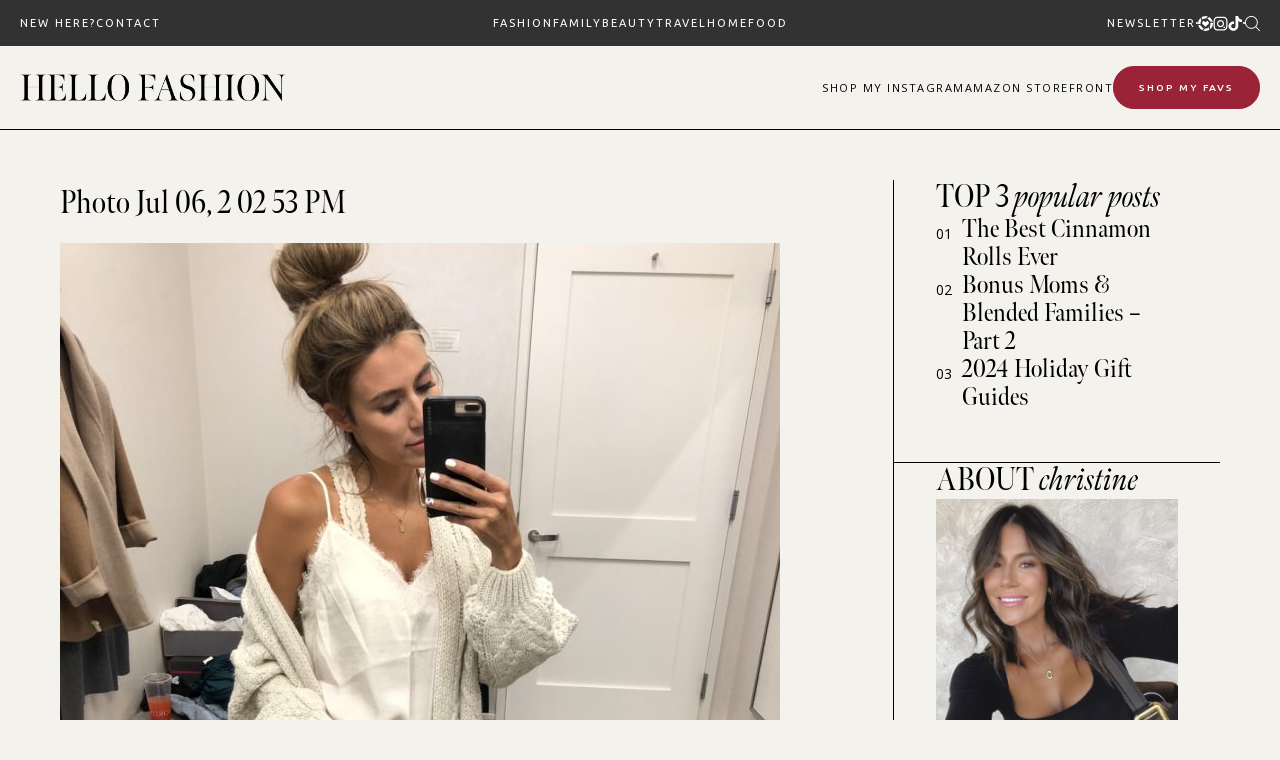

--- FILE ---
content_type: application/javascript
request_url: https://www.hellofashionblog.com/wp-content/themes/smash_theme/smash/modules/section_more_posts/section_more_posts.js
body_size: 1665
content:
jQuery(function($){
    $('.next-up-posts.posts-slider').on('afterChange', function(slick, currentSlide){
        scaleBgImages();
    });
    $('.next-up-next').click(function(){
        $('.next-up-posts.posts-slider').slick('slickNext');
    })
    $('.next-up-prev').click(function(){
        $('.next-up-posts.posts-slider').slick('slickPrev');
    })
    $('.next-up-posts.posts-slider').slick({
        dots: false,
        arrows: true,
        prevArrow: '<div class="slick-prev slider-prev slider-arrow"><svg class="icon"><use xlink:href="#left-angle" /></svg></div>',
        nextArrow: '<div class="slick-next slider-next slider-arrow"><svg class="icon"><use xlink:href="#right-angle" /></svg></div>',
        centerMode: true,
        infinite: true,
        slidesToShow: 3,
        slidesToScroll: 1,
        responsive: [
            // {
            //     breakpoint: 1025,
            //     settings: {
            //         slidesToShow: 2,
            //         slidesToScroll: 1,
            //     }
            // },
            {
                breakpoint: 769,
                settings: {
                    slidesToShow: 1,
                    slidesToScroll: 1,
                }
            },
        ]
    })

    setTimeout(function(){
        scaleBgImages();
        // setupSlideLinks();
    }, 500)

    function setupSlideLinks() {
        let slides = $('.hero-slide');

        slides.each(function(){
            $(this).find('.slide-dot').click(function(){
                let num = $(this).data('slidenum');
                $('.next-up-posts.posts-slider').slick('slickGoTo', num);
            });
        })
    }
});